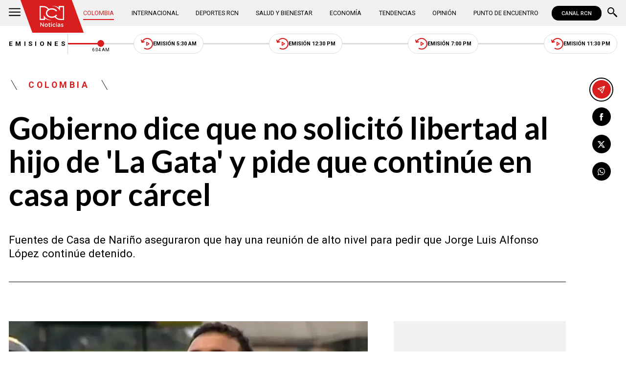

--- FILE ---
content_type: text/html; charset=utf-8
request_url: https://www.google.com/recaptcha/api2/aframe
body_size: 153
content:
<!DOCTYPE HTML><html><head><meta http-equiv="content-type" content="text/html; charset=UTF-8"></head><body><script nonce="GoDnYIzonP-T3WD8VAPi8Q">/** Anti-fraud and anti-abuse applications only. See google.com/recaptcha */ try{var clients={'sodar':'https://pagead2.googlesyndication.com/pagead/sodar?'};window.addEventListener("message",function(a){try{if(a.source===window.parent){var b=JSON.parse(a.data);var c=clients[b['id']];if(c){var d=document.createElement('img');d.src=c+b['params']+'&rc='+(localStorage.getItem("rc::a")?sessionStorage.getItem("rc::b"):"");window.document.body.appendChild(d);sessionStorage.setItem("rc::e",parseInt(sessionStorage.getItem("rc::e")||0)+1);localStorage.setItem("rc::h",'1770012275049');}}}catch(b){}});window.parent.postMessage("_grecaptcha_ready", "*");}catch(b){}</script></body></html>

--- FILE ---
content_type: application/javascript; charset=utf-8
request_url: https://fundingchoicesmessages.google.com/f/AGSKWxVTH3gVXbK6Vz397Ce98w6qP3B_XoeRNmQbK_Mzt2IzDEC5Q9jPG0gNIapyy152x-HWI8Ndelpql0skgEN5nZKrD24nzLzqgSwzPmoExZAR927mJafTCT48LElY4B32LIJ3O6TXlnIcyWIFufh1GnRbGBrK3NDPZ8mrigPqcxGBx2pLEJ7i--khtZEc/_/adbriteincleft2./adlead./ad_flat_/tag_sys./ads.cfm?
body_size: -1286
content:
window['1f26ccaa-7a7d-482a-a431-ae3ee5ae5823'] = true;